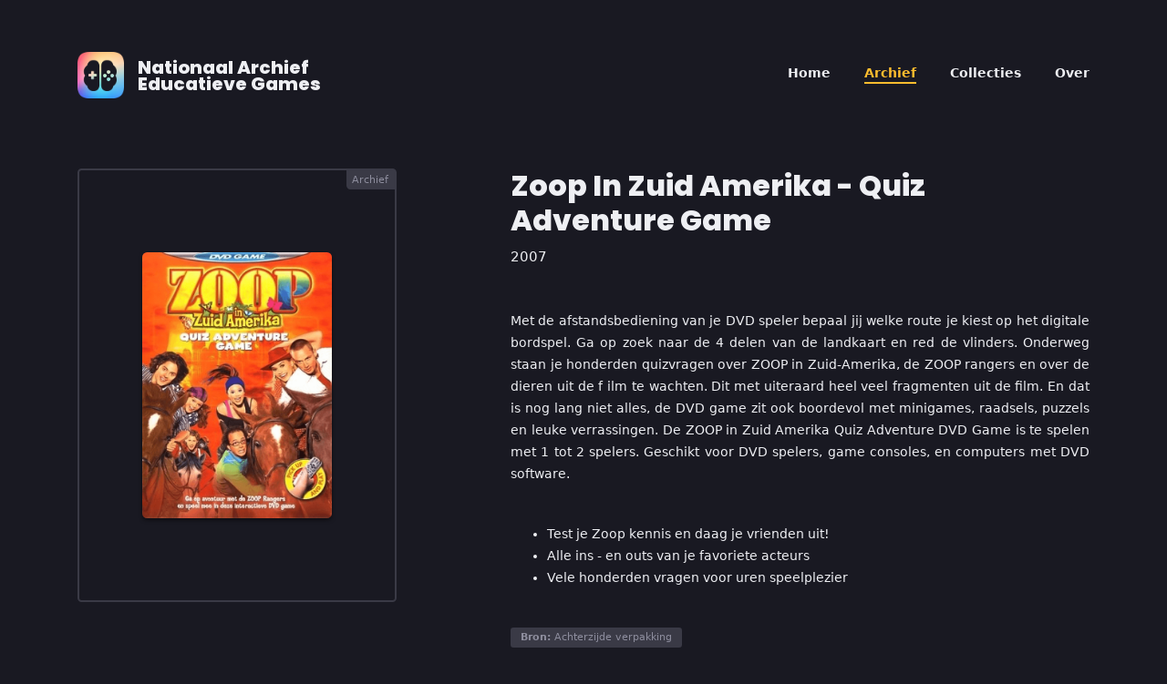

--- FILE ---
content_type: text/html; charset=utf-8
request_url: https://nationaalarchiefeducatievegames.nl/archief/zoop-in-zuid-amerika-quiz-adventure-game/
body_size: 2488
content:
<!DOCTYPE html>
<html lang="en" class="h-100">


<head>
	<meta charset="utf-8">
	<meta name="viewport" content="width=device-width, initial-scale=1">

	<title>Zoop In Zuid Amerika - Quiz Adventure Game &middot; Nationaal Archief Educatieve Games</title>

	<meta name="description" content="Het Nationaal Archief Educatieve Games archiveert educatieve games uit Nederland (of met Nederlandse vertaling). De focus van het archief ligt momenteel op het behoud van PC games uitgegeven tussen 1983 en 2005 door Nederlandse uitgevers of ontwikkelaars.">
	<meta name="keywords" content="">
	
	<link rel="stylesheet" type="text/css" href="/site/templates/data/css/bootstrap.min.css" />
	<link rel="stylesheet" type="text/css" href="/site/templates/data/css/bootstrap-grid.min.css" />
	<link rel="stylesheet" type="text/css" href="/site/templates/data/css/bootstrap-reboot.min.css" />
	
	<link rel="stylesheet" type="text/css" href="/site/templates/data/css/main.css?a=1" />
	<link rel="stylesheet" type="text/css" href="/site/templates/data/css/animate.min.css" />
	
	<link rel='shortcut icon' type='image/png' href='/favicon.png'/>
	<link rel='shortcut icon' type='image/x-icon' href='/favicon.ico'/>
	
	<!-- OpenGraph !-->
	
	<meta property='og:url' content='/archief/zoop-in-zuid-amerika-quiz-adventure-game/' />
	<meta property='og:type' content='game' />
	
	<meta property='og:title' content="Zoop In Zuid Amerika - Quiz Adventure Game &middot; Nationaal Archief Educatieve Games" />
	
		
		<meta property="og:image" content="/site/assets/files/8202/cover_zoop.png" />
	
		<meta property="twitter:image" content="/site/assets/files/8202/cover_zoop.png" />
		<meta property="twitter:image:alt" content="Zoop In Zuid Amerika - Quiz Adventure Game">
		
		<meta property="twitter:site" content="Nationaal Archief Educatieve Games" />
		<meta property="twitter:title" content="Zoop In Zuid Amerika - Quiz Adventure Game">
		
		<meta property="twitter:card" content="summary" />
		
		<meta property="twitter:description" content="Met de afstandsbediening van je DVD speler bepaal jij welke route je kiest op het digitale bordspel. Ga op zoek naar de 4 delen van de landkaart en red de vlinders.
Onderweg staan je honderden quizvragen over ZOOP in Zuid-Amerika, de ZOOP rangers en over de dieren uit de f ilm te wachten. Dit met uiteraard heel veel fragmenten uit de film. En dat is nog lang niet alles, de DVD game zit ook boordevol met minigames, raadsels, puzzels en leuke verrassingen. De ZOOP in Zuid Amerika Quiz Adventure DVD Game is te spelen met 1 tot 2 spelers. Geschikt voor DVD spelers, game consoles, en computers met DVD software.

Test je Zoop kennis en daag je vrienden uit!
Alle ins - en outs van je favoriete acteurs
Vele honderden vragen voor uren speelplezier
" />
		
		
</head>

<body data-phc="8202">

<main class='content'>

	<div class="container">

		<div class="header no-select center-mobile">
		
			<div class='logo-container'>
				<div class='float-left'>
					<a href='/'><img width="51" height="51" alt="Logo" src="/site/templates/data/img/logo-icon.png"/>
					<div class='logo-text'>Nationaal Archief<br>Educatieve Games</div></a>
				</div>
			</div>
			
			<ul class='horizontal-list float-right full-mobile'>
			
							
				<li><a href='/' >Home</a></li>
				<li><a href='/archief' class = "active">Archief</a></li>
				<li><a href='/collecties' >Collecties</a></li>
				<li><a href='/over' >Over</a></li>
				
			</ul>
		
		</div>
<div class='row'>

	<div class='col-md-4'>
	
				
					
			<div class='cover-frame no-select '>
				<div class='cover-background' style='background-image:url("")'></div>
				<a href="/site/assets/files/8202/cover_zoop.png" style='border:none' data-lity><img class='cover new !animate-spin half-mobile' src='/site/assets/files/8202/cover_zoop.png'/></a>
				
				<span class='tag'>Archief</span>			</div>
		
				
				
		<p>
		
					
		</p>
	
	</div>
	
	<div class='col-md-1'></div>
	
	<div class='col-md-7'>
	
		<h1 style='font-size:32px'>Zoop In Zuid Amerika - Quiz Adventure Game</h1>
		
		<p style='margin-top:0'>
		
			2007			
					
		</p>
		
		<p>
		<div class='text-justify' style='font-size:14px'>
		
			<!-- <h3>Omschrijving</h3> !-->
		
			<p>Met de afstandsbediening van je DVD speler bepaal jij welke route je kiest op het digitale bordspel. Ga op zoek naar de 4 delen van de landkaart en red de vlinders.
Onderweg staan je honderden quizvragen over ZOOP in Zuid-Amerika, de ZOOP rangers en over de dieren uit de f ilm te wachten. Dit met uiteraard heel veel fragmenten uit de film. En dat is nog lang niet alles, de DVD game zit ook boordevol met minigames, raadsels, puzzels en leuke verrassingen. De ZOOP in Zuid Amerika Quiz Adventure DVD Game is te spelen met 1 tot 2 spelers. Geschikt voor DVD spelers, game consoles, en computers met DVD software.</p>
<ul>
<li>Test je Zoop kennis en daag je vrienden uit!</li>
<li>Alle ins - en outs van je favoriete acteurs</li>
<li>Vele honderden vragen voor uren speelplezier</li>
</ul>			
			<span class="sub-source"><strong>Bron:</strong> Achterzijde verpakking</span>		
		</div>
		</p>
		
				
		<h3>Details</h3>
		
		<p>
		<table class='info'>
		
						
					
									
					
			<tr>
				<td class='light'>Verschenen</td>
				<td>2007</td>
			</tr>
			
						
				<tr>
					<td class='light'>Compatibiliteit</td>
					<td><a href='/compatibiliteit/scummvm'>DVD Speler</a></td>
				</tr>
				
						
			<tr>
				<td class='light'>Toegevoegd (gewijzigd)</td>
				<td>13-06-2024 (16-06-2024)</td>
			</tr>
		
		</table>
		</p>
		
		<h3>Archief</h3>
		
		<p>
				
			<table>
			
				<tr>
					<td class='light'>Type/Staat</td>
					<td class='light'>Uitgave</td>
					<td class='light'>Barcode</td>
					<td class='light'>Nummer</td>
				</tr>
			
								
									
					<tr>
						
						<td class='light'><img src="/site/templates/data/img/icon-disc.svg" width="20" height="20" style='margin-right:0.35em; vertical-align:text-bottom'/> DVD formaat (Goed)</td>
						<td></td>
						<td style='font-family: monospace'>8 711539 048303</td>
						<td style='font-family: monospace'>0656</td>
					
					</tr>
				
								
									
					<tr>
						
						<td class='light'><img src="/site/templates/data/img/icon-disc.svg" width="20" height="20" style='margin-right:0.35em; vertical-align:text-bottom'/> Sleeve (Goed)</td>
						<td></td>
						<td style='font-family: monospace'>8 711539 056964</td>
						<td style='font-family: monospace'>1293</td>
					
					</tr>
				
							
			</table>
			
				</p>
		
		<p><h3>Externe links</h3></p>
		
		<ul class='info-list'>
		
						
			<li><a target='_blank' href='https://github.com/KenneyNL/Nationaal-Archief-Educatieve-Games/issues/new?template=change.yml&title=Zoop In Zuid Amerika - Quiz Adventure Game'>Aanpassing/toevoeging voorstellen via <span class='link'>GitHub</span></a></li>
		
		</ul>
		
	</div>

</div>

	</div>
</main>


<footer class='footer'>

	<ul class='horizontal-list evenly full-mobile' style='margin-bottom:1em'>
	
		<li><a target='_blank' href='https://discord.gg/C4vtzxzYQz'>Discord</a></li>
		<li><a target='_blank' href='https://github.com/KenneyNL/Nationaal-Archief-Educatieve-Games'>GitHub</a></li>
		<li><a target='_blank' href='https://www.youtube.com/channel/UCTC7gflOpQ2FP-z6ZHR_Vng?sub_confirmation=1'>YouTube</a></li>
		<li><a target='_blank' href='/data/archief-lijst.txt'>Lijst <sup>TXT</sup></a></li>
		<li><a target='_blank' href='/data/archief-lijst.html'>Lijst <sup>HTML</sup></a></li>
	
	</ul>

	<small>Nationaal Archief Educatieve Games is een initiatief van <a target='_blank' href='https://kenney.nl/'>Kenney</a><span style='padding:0em 0.8em'>•</span>Alle rechten voorbehouden</small>
	 <small style='opacity:0.5'>(21ms)</small>

</footer>

<link rel="stylesheet" type="text/css" href="/site/templates/data/css/lity.min.css" />

<link rel="preconnect" href="https://fonts.googleapis.com">
<link rel="preconnect" href="https://fonts.gstatic.com" crossorigin>
<link href="https://fonts.googleapis.com/css2?family=Noto+Sans:wght@500;700&family=Poppins:wght@800&display=swap" rel="stylesheet">

<script type="text/javascript" src="/site/templates/data/js/jquery.min.js"></script>
<script type="text/javascript" src="/site/templates/data/js/bootstrap.min.js"></script>
<script type="text/javascript" src="/site/templates/data/js/bootstrap.bundle.min.js"></script>
<script type="text/javascript" src="/site/templates/data/js/lity.min.js"></script>

<div class='floating-button'>
	</div>

<script defer src='/site/modules/PageHitCounter/PageHitCounter.min.js'></script></body>

</html>

--- FILE ---
content_type: text/css
request_url: https://nationaalarchiefeducatievegames.nl/site/templates/data/css/main.css?a=1
body_size: 2734
content:
/* Main */

:root {
	--color-text: #EEEFF3;
	--color-text-dark: #A9AEB5;
	--color-text-muted: #8D8D9D;
	--color-background: #191922;
	--color-muted: #3A3A46;
	--color-primary: #F52F44;
	--color-primary-dark: #CD2335;
}

/* Yellow */

:root {
	--color-primary: #FFBD2E;
	--color-primary-dark: #CD8529;
}


@import url('https://fonts.googleapis.com/css2?family=Noto+Sans+JP:wght@400;700;900&display=swap');

html, body{
	
	height: 100%;
	
}

body{
	
	font-family: ui-sans-serif,system-ui,-apple-system,BlinkMacSystemFont,Segoe UI,Roboto,Helvetica Neue,Arial,Noto Sans,sans-serif,Apple Color Emoji,Segoe UI Emoji,Segoe UI Symbol,Noto Color Emoji;
    font-weight: 500;
    font-size: 15px;
	
	color:var(--color-text);
	background-color:var(--color-background);
	
	display: flex;
	flex-direction: column;
	
    line-height: 1.75;
	
	overflow-y: -moz-scrollbars-vertical !important;
	overflow-y: scroll !important;
	
}

.content{ flex: 1 0 auto; }

.highlight{ color: var(--color-primary); }

a{
	
	color: var(--color-text);
    border-bottom: 1px solid var(--color-text);
	
}

a:hover{
	
	color: var(--color-primary);
    border-color: var(--color-primary);
	
	text-decoration:none;
	
}

p{ margin:3em 0em; }

h1{
	
	font-family: 'Poppins', sans-serif;
	font-size: 48px;
	
}

h2, h3{
	
	font-size: 12px;
    text-transform: uppercase;
    color: var(--color-text-muted);
	letter-spacing: .05em;
	
	overflow: hidden;
	text-align:center;
	
}

h2:before, h2:after, h3:before, h3:after {
	
	background-color: var(--color-muted);
	content: "";
	display: inline-block;
	height: 1px;
	position: relative;
	vertical-align: middle;
	width: 50%;
	
}

h2:before, h3:before {
	
	right: 1em;
	margin-left: -50%;
	
}

h2:after, h3:after {
	
	left: 1em;
	margin-right: -50%;
	
}

hr{
	
	background-color: var(--color-muted);
    height: 1px;
    margin: 3em 0em;
	
}

.logo-container img{
	
	float:left;
	
}

.logo-text{
	
	font-family: 'Poppins', sans-serif;
	color: var(--color-text);
    float: left;
    font-size: 20px;
    line-height: 18px;
    margin-left: 15px;
    margin-top: 8px;
	
}

.header{
	
	height:70px;
	padding:4em 0em;
	margin-bottom:5em;
	
	font-size:95%;
	font-weight: 700;
	
}

.sub-source{
	
	margin-bottom: 3em;
    color: var(--color-text-muted);
    font-size: 11px;
    background-color: var(--color-muted);
    border-radius: 0.3em;
    padding: 0.4em 1em;
	
}

/* Info */

table.info a{ color:var(--color-text); border-bottom:1px solid var(--color-text-muted); }
table.info a:hover{ color:var(--color-primary); border-color:var(--color-primary); }

.info-list{
	
	list-style-type: none;
	padding: 0; margin: 0;
	line-height:2em;
  
}

.info-list li a{
	
	color:var(--color-text);
	border:none;
	
}

.info-list li a:hover{
	
	text-decoration:none;
	color:var(--color-primary);
	
}

.info-list li a:hover .link{ border-color:var(--color-primary) !important; }

.info-list li .link{
	
	border: 2px solid var(--color-muted);
    border-radius: 4px;
    padding: 3px 5px;
    font-size: 75%;
    margin-left: 2px;
    font-weight: 600;
	
}

ul{
	
	margin:40px 0px;
	
}

/* Pagination */

.navigation-pagination{
	
	list-style:none;
	margin:0; padding:0;
	
}

.navigation-pagination li{ display:inline; }

.navigation-pagination li a{
	
	padding: 0em 0.5em;

	color:var(--color-text);
	display:inline-block;
	border-radius:0.25em;
	
	height:32px;
	padding-top:3px;
	
	border:none;
	
}

.navigation-pagination li a.selected{

	color:var(--color-primary);
	border-bottom: 2px solid var(--color-primary);
    border-radius: 0;
	
}

.navigation-pagination li a:hover{
	
	color:var(--color-primary);
	text-decoration:none;
	
}

.navigation-pagination li a.icon{ filter:invert(1); opacity:0.25; }
.navigation-pagination li a.icon:hover{ opacity:1; }

.pagination-seperator{
	
	margin-left: 0.5em;
    margin-right: 0.5em;
    color:var(--color-muted);
	
}

/* List */

.horizontal-list{
	
	list-style:none;
	
	margin:0; padding:0;
	margin-top: 0.75em;
	
}

.horizontal-list li{

	display:inline;
	margin-left:2.25em;
	
}

.horizontal-list a{
	
	display:inline-block;
	
	height:1.7em;
	padding-top:0px;
	
	border:none;
	
}

.horizontal-list a:hover, a.active{
	
	color:var(--color-primary);
	border-bottom:2px solid var(--color-primary);
	
	text-decoration:none;
	
}

.evenly li{
	
	margin-left:1em;
	margin-right:1em;
	
}

/* Games */

.game{
	
	font-size:14px;
	
	position:relative;
	
	border:2px solid var(--color-muted);
	border-radius:0.5em;
	
	display:block;
	margin-bottom:2em;
	
	text-decoration:none;
	text-align:center;
	
}

.game figure{
	
	transition: transform 0.2s;
	
}

.game:hover{
	
	color:var(--color-background);
	text-decoration:none;
	
	background-color:var(--color-primary);
	border-color:var(--color-primary);
	
}

.game:hover figure{
	
	transform:scale(1.1) !important;
	
}

.game:hover small{
	
	color:var(--color-background);
	
}

.game:hover .tag{
	
	color:var(--color-background);
	background-color:var(--color-primary);
	
}

.game .title{
	
	line-height: 20px;
	height:40px;
	overflow: hidden;
	text-overflow: ellipsis;
	display: -webkit-box;
	-webkit-line-clamp: 2;
	-webkit-box-orient: vertical;
	
}

.game small{
	
	font-size:12px !important;
	color:var(--color-text-muted);
	
}

.game .row{
	
	padding:0em 1em;
	padding-bottom:1.1em;
	
	line-height: 20px;
	
}

.game figure{
	
	height:160px;
	
}

.game figure.cover.new img{
	
	border-radius:0.25em;
	filter: drop-shadow(0px 1px 2px rgba(0, 0, 0, 0.5));
	
	max-height: 110px;
    margin-top: 40px;
	
}

.game figure.cover img{
	
	max-height:170px;
	
}

.cover-frame .tag, .game .tag{
	
	color: var(--color-text-muted);
    background-color: var(--color-muted);
    right: -10px;
    top: -6px;
    position: absolute;
    padding: 0.1em 0.6em;
    font-size: 11px;
    border-bottom-left-radius: 0.4em;
	
}

.cover-frame .cover{
	
	transition: transform 0.2s;
	
}

.cover-frame:hover .cover{
	
	transform:scale(1.1) !important;
	
}

.cover-frame .tag{ top: 0px; right: 0px; }

.game .info{
	
	position:absolute;
	top:6px; left:9px;
	
    line-height: 20px;
	
}

.game .info.corner{
	
	top:6px; right:9px; left:auto;
	
}

.cover-frame .cover.new{
	
	max-width:60%;
	margin:6em 0em;
	
	border-radius:0.35em;
	filter: drop-shadow(0px 2px 2px rgba(0, 0, 0, 0.5));
	
}

.cover-frame{
	
	position: relative;
	
	border-radius:0.5em;
	
	text-align:center;
	
	border:2px solid var(--color-muted);
	border-radius:0.3em;
	
}

.cover-background{
	
	position: absolute;
	
	border-radius:0.5em;
	padding:1em 1em;
	
	background-position:center;
	background-size:200%;
	
	width: 100%; height: 100%;
	
	filter: grayscale(100%);
    opacity: 0.1;
	
}

.screenshot{ opacity:0.5; filter: grayscale(100%); }
.screenshot:hover{ opacity:1; filter: grayscale(0%); }

.screenshot-small{ border:none; }

.collection{
	
	line-height: 1.3em;
	
	padding: 2em 0em;
	border-radius:0.3em;
	
}

.collection:hover{
	
	color:var(--color-background);
	background-color:var(--color-primary);
	
}

.collection:hover small{
	
	color:var(--color-background);
	
}

.collection small{
	
	font-size:12px !important;

}

/* Buttons */

.btn{
	
	transition: none !important;
	
	border:none;
	
	color:var(--color-background);
	background-color:var(--color-text);
	filter: drop-shadow(0px 2px 0px var(--color-text-dark));
	
	font-size:0.9em;
	font-weight:bold;
	
	padding:0.6em 1.2em;
	padding-bottom: 0.6em;
	
	margin-right:0.5em;
	
	box-sizing: border-box;
	
	border-radius:0.35em;
	
}

.btn:hover, .btn:focus{
	
	text-decoration:none;
	
	color:var(--color-background);
	background:none;
	background-color:var(--color-primary) !important;
	
	outline:0 !important;
	box-shadow: none;
	
	filter: drop-shadow(0px 2px 0px var(--color-primary-dark));
	
}

.btn.large{
	
	font-size:1em;
	text-align:center;
	
	display:block;
	
	padding:0.6em 0em;
	margin-bottom:0.5em;
	
	border:none;
	
}

/* Footer */

.footer{
	
	text-align:center;
	width: 100%;
	
	flex-shrink: 0;
	
	padding:3em 2em;
	margin-top:2em;
	
}

/* Form */

.form-zoeken{
	
	border-radius: 6px;
    height: 3em;
    padding: 0em 1em;
	
	border: 2px solid var(--color-muted);
    background: none;
	
	color:var(--color-text-muted);
	
}

.form-zoeken:focus{
	
	color:var(--color-text);
	
	background:none;
	
	border-color:var(--color-primary) !important;
	box-shadow:none !important;
	
}

select{
	
	font-family: ui-sans-serif,system-ui,-apple-system,BlinkMacSystemFont,Segoe UI,Roboto,Helvetica Neue,Arial,Noto Sans,sans-serif,Apple Color Emoji,Segoe UI Emoji,Segoe UI Symbol,Noto Color Emoji;
    font-weight: 500;
    font-size: 13px;
	
	color:var(--color-text-muted);
	background-color:var(--color-muted);
	
	border:none;
	
	padding: 0.4em 0.4em;
    border-radius: 0.3em;
	
}

option:checked, option:hover{
	
	color:var(--color-text) !important;
	
}

label{
	
	vertical-align: text-top;
    margin-left: 0.1em;
	
}

/* Special */

::-moz-selection { /* Code for Firefox */

	background: var(--color-primary);
	color:var(--color-background);
	
}

::selection {
	
	background: var(--color-primary);
	color:var(--color-background);
	
}

.sub-source, .info-list li, .no-select {
	
  -webkit-touch-callout: none; /* iOS Safari */
    -webkit-user-select: none; /* Chrome/Safari/Opera */
     -khtml-user-select: none; /* Konqueror */
       -moz-user-select: none; /* Firefox */
        -ms-user-select: none; /* Internet Explorer/Edge */
            user-select: none;
			
}

/* Meta list */

table{
	
	width:100%;
	font-weight: bold;
	line-height: 2em;
	
	font-size:14px;
	
}

table > *:first-child:not(thead) td:first-child{ width:35%; }

table .light{
	
	font-weight: normal;
	color: var(--color-text-muted);
	
}

table .link{
	
	font-size: 75%;
    padding: 0.35em 0.6em;
    border-radius: 0.3em;
	
	filter: brightness(100%);
	
}

table .link:hover{ filter: brightness(120%); }

table a:hover{ text-decoration:none !important; }

.floating-button{
	
	position:fixed;
	bottom:10px; right:10px;
	
}

.floating-button a{ border:none; }

/* Additional */

.no-select {
	
  -webkit-touch-callout: none; /* iOS Safari */
    -webkit-user-select: none; /* Chrome/Safari/Opera */
     -khtml-user-select: none; /* Konqueror */
       -moz-user-select: none; /* Firefox */
        -ms-user-select: none; /* Internet Explorer/Edge */
            user-select: none;
			
}

/* Warning */

.warning{
	
	background-color: var(--color-primary);
    color: white;
    text-align: center;
    padding: 0.5em 2em;
	
}

.warning a{
	
	color:var(--color-background);
	text-decoration:none;
	border-bottom:none;
	
}

.warning a:hover{
	
	color:var(--color-background);
	text-decoration:none;
	border-bottom:2px solid var(--color-background);
	
}

.lity-content img{ border-radius: 0.4em; }

/* Mobile */

.opacity-mobile{ transition: opacity 0.3s; opacity:1.0; }
.show-mobile{ display:none; }

@media screen and (max-width:1000px) {
	
	.center-mobile{ text-align:center !important; }
	.hide-mobile{ display:none !important; }
	.show-mobile{ display:inherit; }
	.full-mobile{ width:100%; }
	.half-mobile{ width:50%; }
	
	.no-float{ float:none !important; }
	
	.cover-frame{ margin-bottom:2em; }
	.horizontal-list li { margin-left:1.1em; margin-right:1.1em; }
	.header{ padding-top:1em; }
	
}

--- FILE ---
content_type: image/svg+xml
request_url: https://nationaalarchiefeducatievegames.nl/site/templates/data/img/icon-disc.svg
body_size: 1579
content:
<svg xmlns="http://www.w3.org/2000/svg" xmlns:xlink="http://www.w3.org/1999/xlink" width="24" height="24">
  <defs>
    <linearGradient gradientUnits="userSpaceOnUse" x1="-819.2" x2="819.2" spreadMethod="pad" gradientTransform="matrix(-0.01202392578125 0.01202392578125 -0.0103607177734375 -0.0103607177734375 12 12)" id="gradient0">
      <stop offset="0" stop-color="#A1A1A1"/>
      <stop offset="1" stop-color="#676D74"/>
    </linearGradient>
  </defs>
  <g>
    <path stroke="none" fill="url(#gradient0)" d="M24 12 Q24 17 20.5 20.45 L20.5 20.5 Q19 22 17.2 22.85 14.85 24 12 24 7.05 24 3.55 20.5 L3.5 20.45 Q0 17 0 12 0 10.55 0.3 9.25 0.6 7.95 1.15 6.8 L2.25 5 Q2.8 4.2 3.5 3.5 L4 3.05 Q6.35 0.95 9.25 0.3 L12 0 Q17 0 20.5 3.5 24 7.05 24 12 M19 12 Q19 9.1 16.95 7.05 14.9 5 12 5 L10.4 5.2 Q8.55 5.6 7.05 7.05 6.15 7.9 5.65 8.95 L5.2 10.4 5 12 Q5 14.9 7.05 16.95 9.1 19 12 19 L15.05 18.35 Q16.1 17.85 16.95 16.95 19 14.9 19 12"/>
    <path stroke="none" fill="#777B80" d="M15 12 Q15 13.25 14.15 14.1 L14.15 14.15 Q13.25 15 12 15 10.75 15 9.9 14.15 L9.85 14.1 Q9 13.25 9 12 9 10.75 9.85 9.85 10.75 9 12 9 13.25 9 14.15 9.85 15 10.75 15 12"/>
    <path stroke="none" fill="#6F747A" d="M17 12 Q17 9.95 15.55 8.45 14.05 7 12 7 9.95 7 8.45 8.45 7 9.95 7 12 L7.05 12.7 Q7.25 14.3 8.45 15.5 L8.5 15.55 Q9.7 16.75 11.3 16.95 L12 17 Q14.05 17 15.55 15.55 L15.55 15.5 Q17 14.05 17 12 M19 12 Q19 14.9 16.95 16.95 16.1 17.85 15.05 18.35 L12 19 Q9.1 19 7.05 16.95 5 14.9 5 12 L5.2 10.4 5.65 8.95 Q6.15 7.9 7.05 7.05 8.55 5.6 10.4 5.2 L12 5 Q14.9 5 16.95 7.05 19 9.1 19 12"/>
  </g>
</svg>